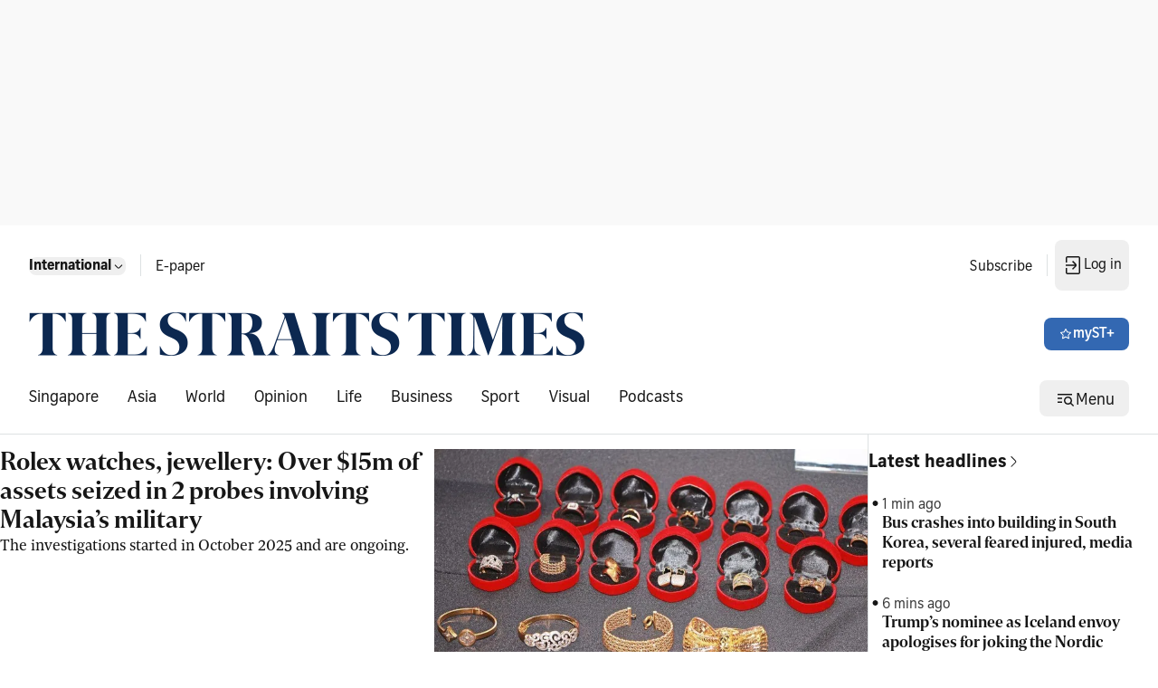

--- FILE ---
content_type: application/javascript; charset=utf-8
request_url: https://fundingchoicesmessages.google.com/f/AGSKWxUhq3M5UUtk18obF4zrJS7K8SOXFcwqOTNNYX1U0Y7XsKylCYwtS453GGJWP7-8C9yQ6Q5VtRrqxYjj0kGfOuw3Wtqbggj3Jkt7G-lZ_Ql_eZsxH3I8sPY2HY82SKQGuG6ox-gJWPNZRB4aHMANx_aimepBxn_hSGQ53SeA5Eq1MPqT66xy8iJjM9lt/_/120x600-/ads_redirect..160x600_/adv_manager_/js.ng/pagepos=
body_size: -1290
content:
window['e9734993-7e8d-4420-853b-067e4d26319e'] = true;

--- FILE ---
content_type: application/javascript
request_url: https://cdp.sph.com.sg/activation/activation.js
body_size: 15026
content:
/**
Summary.     Customer Data Platform Plugin for showing campaign in SPH products
Description. Customer Data Platform(CDP) is a platform that provides the campaign for various publication for ST,BT ,ZB
Copyright : Singapore Press Holdings Limited
@author Anurup Borah <anuborah@sph.com.sg>
@version 1.0.0
*/

// Create a synchronous XMLHttpRequest to load jQuery if it's not existed
if (!window.jQuery) {
  var xhr = new XMLHttpRequest();
  xhr.open("GET", "https://cdp.sph.com.sg/activation/jquery-3.7.1.min.js", false); // Set the "false" flag for synchronous loading
  xhr.send();

  // Check if the request was successful
  if (xhr.status === 200) {
    // Evaluate the JavaScript code to load jQuery
    eval(xhr.responseText);

    // Now you can use jQuery synchronously
    console.log("jQuery load successful");
  }
}

// add "bh_sg" to enable VWO for BH
var regwallAllowedDomains = [];

(function ($) {
  var CDP_PLUGIN = "CDP.plugin";
  var CDP_DEFAULTS = {
    cd_url: "",
    propensity_score: "-1",
    site_id: null,
    access_flag: null, //it's content type :{ 0:free, 1: Premium}
    visitor_category: 1,
    url: window.location.href,
    keyword: [],
    clickstream_config: {
      api_key: "mFMvosA2jy4WPCSGv2VbE3Uo2r2NZH5r5OOQtwki",
      url: "https://streams.cablecar.sph.com.sg/streams/",
      streamNamePrefix: "cablecar-prd-eas-",
      eventTypes: {
        click: "campaignClick",
        pageView: "pageView",
        campaignView: "campaignView",
      },
      method: "/record",
      xmlHttpConfig: {
        method_type: "PUT",
        headers: {
          "Content-Type": "application/json",
          "Access-Control-Allow-Origin": "*",
        },
      },
    },
    plugin_config: {
      gaClickEventTracking: false,
      gaPageViewTracking: false,
      xmlHttpConfig: {
        method_type: "POST",
        headers: {
          "Content-Type": "application/json",
          "Access-Control-Allow-Origin": "*",
        },
      },
      gaParams: {
        trackingId: "UA-122397506-3",
        campaignMedium: "web",
        eventAction: "clicked",
        eventCategory: "campaign",
        bannerClickCount: 1,
      },
    },
  };

  function CDP(element, options) {
    this.element = element;
    this.$element = $(element);
    this.options = $.extend(true, {}, CDP_DEFAULTS, options);
  }

  CDP.prototype._getHostInfoFromPath = function (url) {
    var match = url.match(
      /^(https?\:)\/\/(([^:\/?#]*)(?:\:([0-9]+))?)([\/]{0,1}[^?#]*)(\?[^#]*|)(#.*|)$/
    );
    var slugIndex = match[5].lastIndexOf("/");
    return (
      match && {
        href: url,
        protocol: match[1],
        host: match[2],
        hostname: match[3],
        port: match[4],
        pathname: match[5],
        search: match[6],
        hash: match[7],
        slug: match[5].substring(0, slugIndex),
        filename: match[5].substring(slugIndex + 1),
      }
    );
  };

  CDP.prototype._getSiteId = function (siteInfo) {
    let site_id = "1";
    let site_prefix = "st"
    if (siteInfo == "bt_sg") {
      site_id = "2";
      site_prefix = "bt";
    } else if (siteInfo == "zb_sg") {
      site_id = "3";
      site_prefix = "zbsg";
    } else if (siteInfo == "zb_cn") {
      site_id = "4";
      site_prefix = "zbcn";
    } else if (siteInfo == "tm_sg") {
      site_id = "5";
      site_prefix = "tm";
    } else if (siteInfo == "bh_sg") {
      site_id = "6";
      site_prefix = "bh";
    } else if (siteInfo == "eshop") {
      site_id = "7";
      site_prefix = "eshop";
    } else if (siteInfo == "stomp") {
      site_id = "8";
      site_prefix = "stomp";
    }
    return { site_id, site_prefix };
  };

  CDP.prototype._getGaClientId = function () {
    if (this._getCookieValue("_ga")) {
      const splitIdArray = this._getCookieValue("_ga")?.split(".");
      if (splitIdArray.length < 2) {
        return "";
      }
      return `${this._getSiteId(this.options.site_id).site_prefix}-${splitIdArray[splitIdArray.length - 2]}.${splitIdArray[splitIdArray.length - 1]}`;
    }
    return this._getCookieValue("_ga") || "";
  };

  CDP.prototype._initialiseGA4 = function (elem, campaignObj) {
    var that = this;
    const viewed = elem.getAttribute("data-ga-viewed");
    const campaignType = campaignObj.campaign_type;
    let isOnsiteCheckoutEnabled = false;
    let data_eshop_product_code = "";
    const item_brand = that._getSiteId(that.options.site_id).site_prefix.toUpperCase();
    let price = "";
    const onsiteCheckoutItems = [];

    // if stomp site, add eventlistener to element containing poll and check if clicked element is poll option
    if (that.options.site_id === 'stomp') {
      elem.addEventListener('click', (e) => {
        if (e.target.dataset.ga === 'click' && campaignObj) {
          that._ga4Invoke({
            action: `Click-${that._replaceSpaceWithSnakeCase(e.target.firstElementChild.textContent)}`,
            campaignObj,
          });
        }
      })
    }

    // Click events
    const nodeList = elem.querySelectorAll("[data-ga]");

    nodeList.forEach(function (el) {
      // have to add data-ga='onsite-checkout' to creative
      if (el.getAttribute("data-ga") === "onsite-checkout") {
        isOnsiteCheckoutEnabled = true;
        data_eshop_product_code = el.getAttribute("data-eshop-product-code");
        price = el.getAttribute("data-eshop-initial-display-product-price")?.replace(/[^0-9.-]+/g, "");

        onsiteCheckoutItems.push({
          item_id: data_eshop_product_code,
          item_name: data_eshop_product_code,
          item_brand,
          price,
          quantity: 1,
        });
      }

      let clickAction = "Click-";
      const appendToClickAction = (valueToAppend) => {
        clickAction =
          clickAction + that._replaceSpaceWithSnakeCase(valueToAppend);
      };

      // Check if element has -cta-value
      if (el.getAttribute("data-ga-cta-value")) {
        appendToClickAction(el.getAttribute("data-ga-cta-value"));
      } else if (el.firstElementChild) {
        // Check if element is part of a custom campaign type
        if (el.getAttribute("data-campaign-type")) {
          clickAction = clickAction + el.getAttribute("data-campaign-type");
          campaignObj.campaign_type = el.getAttribute("data-campaign-type");
        } else {
          // Check if element is not part of image banner, retrieve textContent from child node
          appendToClickAction(el.firstElementChild.textContent);
        }
        // else retrieve textContent from anchor element
      } else {
        clickAction = clickAction + el.textContent;
      }

      /* const position = el.getAttribute("data-ga-cta-position")
        ? el.getAttribute("data-ga-cta-position")
        : "1"; */

      el.addEventListener("click", (e) => {
        if (
          // check if regwallCta cookie exists on cta click
          el.getAttribute("data-ga") === "regwall-cta" &&
          !that._getCookieValue("regwallCtaClick") &&
          [1, 4].includes(parseInt(window._data.visitorcat))
        ) {
          // create regwallCta cookie to store campaignObj lasting 15min
          that._createCookie(
            "regwallCtaClick",
            JSON.stringify(campaignObj),
            15 * 60
          );
        }

        // onsite checkout click event
        if (el.getAttribute("data-ga") === "onsite-checkout") {
          const position = el.getAttribute("data-ga-cta-position") || 1;
          that._ga4Invoke({
            event: "add_to_cart",
            checkout_type: "OnsiteCheckout",
            eshopProductCode: onsiteCheckoutItems[position - 1].item_id,
            eshopProductFamily: item_brand,
            position,
            ecommerce: { items: [onsiteCheckoutItems[position - 1]] }
          })
        }

        that._ga4Invoke({
          campaignObj,
          action: clickAction,
          position: e.currentTarget.getAttribute("data-ga-cta-position")
            ? e.currentTarget.getAttribute("data-ga-cta-position")
            : 1,
          link_url: e.currentTarget.getAttribute("href"),
        });
      });

      // add clid data attribute to the element
      el.setAttribute("data-ga-clid", that._getGaClientId());
    });

    // Trigger Impression event only when campaign is visible in viewport
    // Exit Intervention
    var eiElem;

    if (document.querySelector(".exit-intervention")) {
      eiElem = elem.querySelector(".exit-intervention");
    } else if (elem.querySelector(".modalExitIntervention")) {
      eiElem = elem.querySelector(".modalExitIntervention");
    } else if (elem.querySelector(".ei_modalExitIntervention")) {
      eiElem = elem.querySelector(".ei_modalExitIntervention");
    }

    if (
      (campaignType == "exit_intervention" || campaignType == "regular") &&
      eiElem
    ) {
      let previousValue = eiElem.className;

      let observer = new MutationObserver(function (mutations) {
        mutations.forEach(function (mutation) {
          if (mutation.attributeName !== "class") return;
          var currentValue = mutation.target.className;

          // Fire impression only if the exit intervention class name changes
          if (currentValue !== previousValue) {
            // Fire impression only for the first time
            if (elem.getAttribute("data-ga-viewed") != "true") {
              console.log("EI impression");
              that._ga4Invoke({ campaignObj, action: "Impression" });
              elem.setAttribute("data-ga-viewed", "true");
            }

            previousValue = mutation.target.className;
          }
        });
      });

      observer.observe(eiElem, { attributes: true });

      // Inline Campaign
    } else {
      window.addEventListener(
        "scroll",
        that._debounce(function (event) {
          if (that._isScrolledIntoView(elem)) {
            if (elem.getAttribute("data-ga-viewed") != "true") {
              console.log("Inline impression");
              that._ga4Invoke({ campaignObj, action: "Impression" });

              // onsite checkout view_item event
              if (isOnsiteCheckoutEnabled) {
                that._ga4Invoke({
                  event: "view_item",
                  checkout_type: "OnsiteCheckout",
                  eshopProductCode: onsiteCheckoutItems.map(item => item.item_id).join(","),
                  eshopProductFamily: item_brand,
                  position: null, // null to prevent use of default position "1"
                  ecommerce: { items: onsiteCheckoutItems }
                });
              }

              elem.setAttribute("data-ga-viewed", "true");
            }
          }
        }, 250)
      );
    }

    if (
      ["free", "reg_wall", "pay_wall"].includes(campaignType) &&
      campaignObj.variant
    ) {
      that._ga4Invoke({
        campaignObj,
        action: "vwo-test-assigned",
        clickCategory: "vwo-variant",
      });
    }
  };

  CDP.prototype._ga4Invoke = function ({
    event = "cas_custom_ga_event",
    checkout_type,
    eshopProductCode,
    eshopProductFamily,
    ecommerce,
    campaignObj,
    action,
    position = "1",
    link_url,
    clickCategory,
  }) {
    let options = {
      event,
      clickCategory: clickCategory ??
        campaignObj?.campaign_type ? "CAS-" + campaignObj?.campaign_type : undefined,
      clickAction: action,
      clickLabel: campaignObj?.campaign_id?.toString(),
      position,
      creative_id: this._getCreativeId(campaignObj?.campaign_link),
      module_name: campaignObj?.module_name,
      campaign: campaignObj?.campaign_name,
      campaign_priority: campaignObj?.campaign_priority?.toString(),
      link_url,
      vwo_variant: campaignObj?.variant,

      // onsite checkout properties
      checkout_type,
      eshopProductCode,
      eshopProductFamily,
      ecommerce,
    };

    // filter null and undefined values from options
    const filteredOptions = Object.fromEntries(
      Object.entries(options).filter(([, value]) => value != null)
    );

    window.dataLayer = window.dataLayer || [];
    // reset ecommerce object before view_item and add_to_cart event
    if (["view_item", "add_to_cart"].includes(event)) {
      window.dataLayer.push({ ecommerce: null, eshopProductCode: null })
    }
    window.dataLayer.push(filteredOptions);
  };

  CDP.prototype._isScrolledIntoView = function (_elem) {
    const docViewTop = $(window).scrollTop();
    const docViewBottom = docViewTop + $(window).height();

    const elemTop = $(_elem).offset().top;
    const elemBottom = elemTop + $(_elem).height();

    // console.log(_elem, docViewBottom, elemTop);

    return docViewBottom >= elemTop;
  };

  CDP.prototype._createLinkElem = function (_linkObj) {
    var linkElement = document.createElement("a");
    linkElement.setAttribute("target", "_blank");
    linkElement.href = _linkObj.campaign_link ? _linkObj.campaign_link : "";
    this._ga4Invoke({ campaignObj: linkElement, action: _linkObj });
    return linkElement;
  };

  CDP.prototype._setGACustomParameter = function (_gaObj) {
    var bannerPathInfo = this._getHostInfoFromPath(_gaObj.campaign_link);
    //let siteInfo = this.options.site_id.split("_");

    let gaClientId = this._getCookieValue("_ga");
    gaClientId = gaClientId.substring(6) + "."; //add "." at the back to keep value as string format in BQ

    console.log(gaClientId);

    return {
      trackingId: this.options.plugin_config.gaParams.trackingId,
      clientId: gaClientId,
      hostname: bannerPathInfo.hostname,
      page: bannerPathInfo.slug,
      title: bannerPathInfo.filename,
      //'campaignSource': siteInfo[0],
      campaignSource: this.options.site_id,
      campaignMedium: this.options.plugin_config.gaParams.campaignMedium,
      campaignName: _gaObj.campaign_id,
      dimension3: this._getArticleId(),
      dimension4: this._getMySPHId(),
      dimension6: gaClientId,
      dimension7: this._getContentCat(),
      dimension8: this._getContentType(),
      dimension15: window.location.href,
      dimension19: this._getMySPHId(),
      referrer: window.location.hostname,
      dimension93: _gaObj.campaign_id,
      dimension95:
        this._getCookieValue("suid") || this._getFallbackCookieValue(),
    };
  };

  CDP.prototype._gaClickEventTracking = function (_gaObj, _gaTags) {
    if (_gaObj != undefined && _gaObj != null) {
      if (
        _gaObj.eventAction !== undefined &&
        _gaObj.eventCategory !== undefined
      ) {
        var eventObJs = {
          hitType: "event",
          metric1: _gaObj.bannerClickCount,
          eventCategory: _gaObj.eventCategory,
          eventAction: _gaObj.eventAction,
          eventLabel: _gaTags.campaignName,
        };
        const _gaEventObj = { ...eventObJs, ..._gaTags };
        ga("send", "event", _gaEventObj);
      }
    }
  };

  CDP.prototype._gaPageViewTracking = function (_gaTags) {
    if (_gaTags.campaignName != undefined && _gaTags.page != undefined) {
      ga("send", "pageview", _gaTags);
    }
  };

  CDP.prototype._addImageCampaign = function (_imageObj) {
    var $element = this.$element;
    var linkElement = this._createLinkElem(_imageObj);
    var elem = document.createElement("img");
    elem.setAttribute("src", _imageObj.campaign_link);
    linkElement.appendChild(elem);
    document.getElementById($element[0].id).appendChild(linkElement);
  };

  CDP.prototype._debounce = function (fn, delay) {
    var timer = null;
    return function () {
      var context = this,
        args = arguments;
      clearTimeout(timer);
      timer = setTimeout(function () {
        fn.apply(context, args);
      }, delay);
    };
  };

  CDP.prototype._generateRandom = function (length) {
    var result = "";
    var characters =
      "ABCDEFGHIJKLMNOPQRSTUVWXYZabcdefghijklmnopqrstuvwxyz0123456789";
    var charactersLength = characters.length;
    for (var i = 0; i < length; i++) {
      result += characters.charAt(Math.floor(Math.random() * charactersLength));
    }
    return result;
  };

  CDP.prototype._getCookieValue = function (name) {
    match = document.cookie.match(new RegExp("(^|; )" + name + "=([^;]*)"));
    if (match) return match[2];
  };

  /**
   * @param {String} name The name of the cookie
   * @param {String} value The value of the cookie
   * @param {Number} seconds The expiry in seconds of the cookie
   */
  CDP.prototype._createCookie = function (name, value, seconds) {
    var date, expires;
    if (seconds) {
      date = new Date();
      date.setSeconds(date.getSeconds() + seconds);
      expires = "; expires=" + date.toUTCString();
    } else {
      expires = "";
    }
    document.cookie = name + "=" + value + expires + "; path=/";
  };

  CDP.prototype._replaceSpaceWithSnakeCase = function (text) {
    return text.split(" ").join("_");
  };

  // Generate random id
  CDP.prototype._generateRandomId = function (length) {
    var result = "";
    var characters = "abcdefghijklmnopqrstuvwxyz0123456789";
    var charactersLength = characters.length;
    for (var i = 0; i < length; i++) {
      result += characters.charAt(Math.floor(Math.random() * charactersLength));
    }
    return result;
  };

  // Generate free article view count cookie
  CDP.prototype._handleFreeArticleViewCount = function () {
    if (
      ["1", "free"].includes(window._data.contentcat) &&
      window._data.articleid !== "" &&
      [1, 4].includes(parseInt(window._data.visitorcat))
    )
      if (this._getCookieValue("freeArticleViewCount")) {
        const viewCount = Number(this._getCookieValue("freeArticleViewCount"));
        this._createCookie(
          "freeArticleViewCount",
          String(viewCount + 1),
          60 * 24 * 60 * 60
        );
      } else {
        this._createCookie("freeArticleViewCount", "1", 60 * 24 * 60 * 60);
      }
  };

  // Generate fallback suid cookie
  CDP.prototype._generateFallbackSuid = function () {
    const prefix = "EASDEF";
    const fallbackSuid = prefix + this._generateRandomId(32);
    this._createCookie("fallbacksuid", fallbackSuid, 400 * 24 * 60 * 60);
  };

  // Try to get the fallbacksuid cookie value if it exists, else generate the fallbacksuid cookie
  CDP.prototype._getFallbackCookieValue = function () {
    if (this._getCookieValue("fallbacksuid")) {
      return this._getCookieValue("fallbacksuid");
    } else {
      this._generateFallbackSuid();
      return this._getCookieValue("fallbacksuid");
    }
  };

  CDP.prototype._getMySPHId = function () {
    let mySPHId = "";
    // mySPH ID from _data object on article page
    if (
      typeof window._data !== "undefined" &&
      window._data.hasOwnProperty("at")
    ) {
      mySPHId = decodeURIComponent(window._data.at);
    }

    return mySPHId;
  };

  CDP.prototype._getArticleId = function () {
    let articleId = "";
    // Article ID from _data object on article page
    if (typeof window._data !== "undefined" && window._data.articleid > 1) {
      articleId = window._data.articleid;
    }

    return articleId;
  };

  CDP.prototype._getKeywords = function () {
    let keywords = [];
    if (
      typeof window._data !== "undefined" &&
      window._data.hasOwnProperty("keyword") &&
      window._data.keyword.length > 0
    ) {
      keywords = window._data.keyword.toUpperCase().split(",");
    }

    if (keywords.length === 0) {
      keywords = ["."];
    }

    return keywords;
  };

  CDP.prototype._getContentCat = function () {
    /**
     * Possible values
     * 1 - free
     * 2 - premium
     * default - free
     **/
    const contentCats = ["free", "premium"];

    // Default to 'free'
    let contentCat = contentCats[0];

    // Content Cat from _data object on article page
    if (
      typeof window._data !== "undefined" &&
      window._data.hasOwnProperty("contentcat")
    ) {
      const parsed = parseInt(window._data.contentcat);

      if (isNaN(parsed)) {
        return contentCat;
      } else {
        switch (parsed) {
          case 1:
          default:
            contentCat = contentCats[0];
            break;
          case 2:
            contentCat = contentCats[1];
            break;
        }
      }
    }

    return contentCat;
  };

  CDP.prototype._getContentType = function () {
    /**
     * Possible values
     * 1 or "article" - article
     * 2 or "photo" - photo
     * 3 or "video" - video
     * default - listing
     **/
    const contentTypes = ["article", "photo", "video", "listing"];

    // Default to 'listing'
    let contentType = contentTypes[3];

    // Content Type from _data object on article page
    if (
      typeof window._data !== "undefined" &&
      window._data.hasOwnProperty("contenttype")
    ) {
      const dataLayerContentType = window._data.contenttype;

      // If value is the named article type
      if (contentTypes.includes(dataLayerContentType)) {
        return dataLayerContentType;
      }

      const parsed = parseInt(dataLayerContentType);

      if (isNaN(parsed)) {
        return contentType;
      }

      // If value is the integer associated with the article type
      switch (parsed) {
        case 1:
          contentType = contentTypes[0];
          break;
        case 2:
          contentType = contentTypes[1];
          break;
        case 3:
          contentType = contentTypes[2];
          break;
        default:
          contentType = contentTypes[3];
          break;
      }
    }

    return contentType;
  };

  CDP.prototype._isEmpty = function (obj) {
    for (var key in obj) {
      return false;
    }
    return true;
  };

  CDP.prototype._isUserLoggedin = function () {
    var that = this;
    return !that._isEmpty(
      JSON.parse(localStorage.getItem("okta-token-storage"))
    );
  };

  CDP.prototype._getVisitorCatFromJwt = function () {
    var that = this;
    const serviceFlags = {
      bt_sg: [
        "bt_all",
        "bt_sphone",
        "bt_tablet",
        "bt_trial_all",
        "bt_trial_sphone",
        "bt_trial_tablet",
        "bts",
        "bts_trial",
        "kbt_tablet",
      ],
      bh_sg: [
        "bh tablet",
        "bh_all",
        "bh_online",
        "bh_online_trial",
        "bh_sphone",
        "bh_tablet",
        "bh_trial_all",
        "bh_trial_sphone",
        "bh_trial_tablet",
        "kbh_tablet",
      ],
      tm_sg: [
        "cir_tm_online",
        "cir_tm_online_trial",
        "ktm_tablet",
        "tm_online",
        "tm_all",
        "tm_sphone",
        "tm_tablet",
        "tm_trial_all",
        "tm_trial_sphone",
        "tm_trial_tablet",
      ],
    };

    const jwt = JSON.parse(localStorage.getItem("okta-token-storage"))
      ?.accessToken?.accessToken;
    if (!jwt && typeof jwt !== "string") return 1;

    // get service_flags from jwt token from okta
    const serviceFlagsFromJwt = jwtUtils.jwtDecode(jwt)?.service_flags;

    if (
      serviceFlagsFromJwt.includes("bh_geng") &&
      that.options.site_id === "bh_sg"
    )
      return 15;

    // check if there are subscriber flags in jwt service_flags array
    const intersectingFlags = serviceFlagsFromJwt.filter(
      (flag) => serviceFlags[that.options.site_id].indexOf(flag) !== -1
    );

    // if jwt has subscriber flags, user is subscriber
    if (intersectingFlags.length > 0) return 2;

    // if jwt no subscriber flags, user is registered
    return 3;
  };

  CDP.prototype._getVisitorCategory = function () {
    var that = this;

    // check if user is logged in
    if (!that._isUserLoggedin()) return 1;

    return that._getVisitorCatFromJwt();
  };

  CDP.prototype._addHTMLCampaign = function (_htmlObj) {
    var that = this;
    this.options.plugin_config.xmlHttpConfig.method_type = "GET";
    var objUrl = _htmlObj.campaign_link;
    //objUrl+="?" + this._generateRandom(10);

    // Assign campaign ID to window object for use by other components
    window.campaign_id = _htmlObj.campaign_id;

    // Assign metered premium article values to window object for use by other components
    window.mpaValues = { x: _htmlObj.x, y: _htmlObj.y };

    // Assign articles fully consumed flag to window object for use by other components
    if (that._articlesFullyConsumed(_htmlObj.preview_html)) {
      window.articlesFullyConsumed = true;
    }

    // if logged in as registered user and regwallCta cookie exists, fire GA and delete regwallCta cookie
    if (
      that._getCookieValue("regwallCtaClick") &&
      that._getVisitorCategory() === 3
    ) {
      // retrieve htmlObj from cookie, invoke GA event then delete cookie
      that._ga4Invoke({
        campaignObj: JSON.parse(that._getCookieValue("regwallCtaClick")),
        action: "login-signup-success",
        clickCategory: "vwo-variant",
      });
      that._createCookie("regwallCtaClick", "deleted", -99999);
    }

    if (objUrl != null) {
      this.call(objUrl, this.options, function (request_data) {
        // Inject campaign creative
        $(that.element)
          .append(request_data)
          .ready(function () {
            // GA 4
            that._initialiseGA4(that.element, _htmlObj);

            if (_htmlObj.campaign_type === "metered_premium") {
              // Metered Premium Article campaign - Inject full article content
              that._meteredPremiumArticleCampaign(_htmlObj);
            }

            if (
              _htmlObj.variant !== null &&
              (
                _htmlObj.campaign_type === "free" ||
                _htmlObj.campaign_type === "reg_wall" ||
                _htmlObj.campaign_type === "image_banner"
              ) &&
              regwallAllowedDomains.includes(that.options.site_id)
            ) {
              // free or reg wall campaign - Handle free article view count cookie
              that._handleFreeArticleViewCount();
            }

            // dispatch event on CAS campaign load completion
            const event = new CustomEvent("CASCampaignLoaded", {
              loaded: true,
            });
            document.dispatchEvent(event);
          });
      });
    }

    function handleEngagementFormEvents(e) {
      let allowedHosts = [
        "straitstimes.com",
        "businesstimes.com.sg",
        "zaobao.com.sg",
        "tamilmurasu.com.sg",
        "beritaharian.com.sg",
        "s0.2mdn.net",
      ];
      let hostname = new URL(e.origin).hostname;

      if (allowedHosts.includes(hostname) && e.data?.form_id) {
        console.log("submit user response");

        let payload = {
          ...e.data,
          mysph_visitor_id: encodeURIComponent(that._getMySPHId()),
          suid:
            encodeURIComponent(that._getCookieValue("suid")) ||
            that._getFallbackCookieValue(),
        };

        console.log(payload);

        fetch("https://martech-engagement-form.prd.ems.sphdigital.com.sg/api/submit", {
          method: "POST",
          headers: {
            "Content-Type": "application/json",
          },
          body: JSON.stringify(payload),
        });
      }
    }

    // Listen for engagement form submission events
    addEventListener("message", handleEngagementFormEvents, true);
  };

  // Gets the creative id
  CDP.prototype._getCreativeId = function (page_location) {
    if (page_location) {
      var creative_id = page_location.substring(
        page_location.indexOf("creatives/") + 10,
        page_location.lastIndexOf("/preview.html")
      );
      return creative_id;
    }
    return null;
  };

  CDP.prototype._meteredPremiumArticleCampaign = function (_htmlObj) {
    var that = this;
    var site_id = that._getSiteId(that.options.site_id).site_id;
    var preview_html = _htmlObj.preview_html;

    // Hide Drupal paywall if it exists
    $("#nocx_paywall_area").hide(); // ST
    $("#cx_custom").hide(); // BT

    // Exit if there is no full article content to display
    if (that._articlesFullyConsumed(preview_html)) return;

    // Parse full article string and convert it to a jQuery object
    var jsonString = JSON.stringify(preview_html),
      json = JSON.parse(jsonString),
      obj = JSON.parse(json),
      $fullArticle = $($.parseHTML("<div>" + obj.full_body + "</div>"));

    // Load full premium article
    switch (site_id) {
      case "1":
        that._loadFullSTPremiumArticle($fullArticle);
        break;
      case "2":
        that._loadFullBTPremiumArticle($fullArticle);
        break;
    }
  };

  CDP.prototype._loadFullSTPremiumArticle = function ($fullArticle) {
    var that = this;

    // Remove the first instance of .ads.clearleft from the full article
    $fullArticle.find(".ads.clearleft").first().remove();

    // Remove first 3 paragraphs from the full article and create a reference
    var $firstThreeParagraphs = $fullArticle.find("div:first p:lt(3)").remove();

    var $firstThreeParagraphsContainer = $(
      $.parseHTML(
        "<div class='layout layout--onecol'><div class='layout__region layout__region--content'><div class='clearfix text-formatted field field--name-field-paragraph-text field--type-text-long field--label-hidden field__item'></div></div></div>"
      )
    );

    // Add first three paragraphs into the transitionary container
    $firstThreeParagraphsContainer
      .find(".field__item")
      .append($firstThreeParagraphs);

    // Move paywall to the bottom of the full article
    var $paywall = $(".article-content-rawhtml [id^=sph_cdp]").remove();

    // Remove preview content
    $(".ds-field-item").find("div:first").remove();

    // Add first three paragraphs to the page
    $(".ds-field-item").prepend($firstThreeParagraphsContainer);

    // Append full article content and paywall to the page after imu1 ad
    $(".ds-field-item").append($fullArticle);
    $(".ds-field-item").append($paywall);

    // Refresh middle of article ads
    that._refreshSTAds();
  };

  CDP.prototype._loadFullBTPremiumArticle = function ($fullArticle) {
    var that = this;
    var articleContainerClass = " ";

    if (window.meteredPremiumArticleIndex != undefined) {
      // The div wrapper running index class name for all dynamically loaded articles
      articleContainerClass =
        ".index-" + window.meteredPremiumArticleIndex + " ";
    }

    // Add styling
    $fullArticle.addClass(
      "body mt-4 article-content-rawhtml font-public-sans fs-5125 fw-300"
    );

    // Remove imu1 ad from the full article content as imu1 already exists on the page
    $fullArticle.find("#dfp-ad-imu1").remove();

    // Move paywall to the bottom of the full article
    var $paywall = $(
      articleContainerClass + ".field-name-field-ds-eas-paywall"
    ).remove();

    // Move Keywords section to the bottom of the full article
    var $keywords = $(articleContainerClass + ".ds-articles-keywords").remove();

    // Remove preview content
    var $previewContent = $(
      articleContainerClass + ".article-content-rawhtml p"
    ).remove();

    // Remove first X paragraphs from the full article and create a reference
    var $firstXParagraphs = $fullArticle
      .find("div:first p:lt(" + $previewContent.length + ")")
      .remove();

    // Add margin before imu1 ad
    $($firstXParagraphs[$firstXParagraphs.length - 1]).css(
      "margin-bottom",
      "20px"
    );

    // Add first X paragraphs to the page
    $(articleContainerClass + ".article-content-rawhtml").prepend(
      $firstXParagraphs
    );

    // Add styling
    $(articleContainerClass + ".article-content-rawhtml").addClass(
      "body mt-4 font-public-sans fs-5125 fw-300"
    );

    // Append Keywords section to full article
    $fullArticle.append($keywords);

    // Append paywall to full article
    $fullArticle.append($paywall);

    // Append full article content to the page after imu1 ad
    $fullArticle.insertAfter(articleContainerClass + ".ds-imu1-article-page");

    // Update midarticlespecial id for dynamically loaded articles
    if (window.meteredPremiumArticleIndex != undefined) {
      $(".index-" + window.meteredPremiumArticleIndex)
        .find("#dfp-ad-midarticlespecial")
        .attr(
          "id",
          "dfp-ad-midarticlespecial-" + window.meteredPremiumArticleIndex
        );
    }

    // Refresh middle of article ads
    that._refreshBTAds();

    // Increment metered premium article index
    window.meteredPremiumArticleIndex != undefined
      ? window.meteredPremiumArticleIndex++
      : (window.meteredPremiumArticleIndex = 0);
  };

  // Check if the registered user has fully consumed their alloted free premium articles
  // for Metered Premium Article campaigns
  CDP.prototype._articlesFullyConsumed = function (preview_html) {
    if (typeof preview_html === "string" && preview_html.length === 0) {
      return true;
    }
  };

  /**
   * Refreshes ads on the article after the full article content has been dynamically loaded
   */
  CDP.prototype._refreshSTAds = function () {
    // midarticlespecial
    if (document.getElementById("dfp-ad-midarticlespecial")) {
      googletag.cmd.push(function () {
        var slotId = "midarticlespecial";
        googletag.slots[slotId] = googletag
          .defineSlot(
            "/5908/st/midarticlespecial/" + window._data["chapter1"],
            [[1, 1], [300, 250], "fluid"],
            "dfp-ad-midarticlespecial"
          )
          //.setCollapseEmptyDiv(true, true)
          .addService(googletag.pubads())
          .setTargeting("pos", "midarticlespecial")
          .setTargeting("stprint", "Off")
          .setTargeting("weight", "4");

        googletag.display("dfp-ad-midarticlespecial");
        googletag
          .pubads()
          .refresh([googletag.slots[slotId]], { changeCorrelator: true });
      });
    }

    // midarticlespecial2
    if (document.getElementById("dfp-ad-midarticlespecial2")) {
      googletag.cmd.push(function () {
        var slotId = "midarticlespecial2";
        googletag.slots[slotId] = googletag
          .defineSlot(
            "/5908/st/midarticlespecial2/" + window._data["chapter1"],
            [[1, 1], [300, 250], "fluid"],
            "dfp-ad-midarticlespecial2"
          )
          //.setCollapseEmptyDiv(true, true)
          .addService(googletag.pubads())
          .setTargeting("pos", "midarticlespecial2")
          .setTargeting("stprint", "Off")
          .setTargeting("weight", "4");

        googletag.display("dfp-ad-midarticlespecial2");
        googletag
          .pubads()
          .refresh([googletag.slots[slotId]], { changeCorrelator: true });
      });
    }
  };

  CDP.prototype._refreshBTAds = function () {
    var that = this;
    var scope = "";

    // Derive the latest dynamically loaded midarticlespecial ad index for which we need to refresh
    if (window.meteredPremiumArticleIndex != undefined) {
      scope = "-" + window.meteredPremiumArticleIndex.toString();
    }

    googletag.cmd.push(function () {
      var slotId = "midarticlespecial" + scope;
      var elemId = "dfp-ad-midarticlespecial" + scope;
      var adUnit = "/5908/bt/midarticlespecial/";

      googletag.slots[slotId] = googletag
        .defineSlot(
          adUnit + that._getArticlePath(),
          [
            [1, 1],
            "fluid",
            [640, 480],
            [300, 169],
            [300, 225],
            [480, 270],
            [480, 360],
            [640, 360],
          ],
          elemId
        )
        .setCollapseEmptyDiv(true, true)
        .addService(googletag.pubads())
        .setTargeting("pos", "midarticlespecial")
        .setTargeting("bttags", that._getKeywords())
        .setTargeting("btarticleid", that._getArticleId())
        .setTargeting("gs_channels", that._getBTAdChannels(scope))
        .setTargeting("weight", "4");
      googletag.display(elemId);
      googletag
        .pubads()
        .refresh([googletag.slots[slotId]], { changeCorrelator: true });
    });
  };

  CDP.prototype._getArticlePath = function () {
    var article_path = window.location.pathname;
    var path_array = article_path.split("/");
    if (path_array.length >= 3) {
      article_path = path_array[1] + "/" + path_array[2];
    }
    return article_path;
  };

  CDP.prototype._getBTAdChannels = function (scope) {
    var gsChannels = $("#infinite-start-" + scope.urlIndex).text();
    var channelsList = ["no_category"];
    if (gsChannels != "") {
      channelsList = gsChannels.split("','");
    }
    return channelsList;
  };

  /**
   * Removes the specified keys and returns the filtered object
   * @param {Object} params The object to filter
   * @param {Array<String>} filter_keys The array of keys to remove
   * @returns Returns the filtered object
   */
  CDP.prototype._filterParams = function (params, filter_keys) {
    for (var key in params) {
      if (filter_keys.includes(key)) {
        delete params[key];
      }
    }
    return params;
  };

  CDP.prototype._sendClickStreamRecord = function (
    params,
    campaign_obj,
    eventType
  ) {
    // Construct clickstream payload
    var clickstreamData = Object.assign({}, params);
    var timestamp = new Date();
    clickstreamData = this._filterParams(clickstreamData, [
      "module_id",
      "propensity_score",
      "api_key",
      "section",
    ]);

    // Pass null if not valid mySPHID
    if (clickstreamData.mysph_id === "00000000000000000000000000000000") {
      clickstreamData.mysph_id = null;
    } else {
      clickstreamData.mysph_id = decodeURIComponent(clickstreamData.mysph_id);
    }

    // Format section object for payload
    var section = {
      category: params.section.length > 0 ? params.section[0] : "",
      // Retrieve only the subcategory value from the following string - category/subcategory
      subcategory:
        params.section.length > 1 ? params.section[1].split("/")[1] : "",
    };

    clickstreamData = Object.assign(clickstreamData, {
      api_key: this.options.clickstream_config.api_key,
      author: window._data.hasOwnProperty("author") ? window._data.author : "",
      section: section,
      event_type: eventType,
      event_source: "EAS",
      timestamp: timestamp.toISOString(),
    });

    // Format clickstream event type for url construction
    if (eventType === this.options.clickstream_config.eventTypes.pageView) {
      eventType = "page-view";
    } else {
      eventType = "campaign";

      // Add campaign attributes to payload
      if (campaign_obj) {
        clickstreamData.campaign_type = campaign_obj.campaign_type;
        clickstreamData.campaign_name = campaign_obj.campaign_name;
        clickstreamData.campaign_id = campaign_obj.campaign_id;
      }
    }

    // Construct clickstream endpoint
    var clickstream_url =
      this.options.clickstream_config.url +
      this.options.clickstream_config.streamNamePrefix +
      eventType +
      this.options.clickstream_config.method;

    // Prepare clickstream payload
    var clickstreamParams = {};
    clickstreamParams.Data = clickstreamData;

    this.call(clickstream_url, clickstreamParams, function () { });
  };

  CDP.prototype._addClickstreamDataAttributes = function (
    module_id,
    campaign_obj
  ) {
    $("#sph_cdp_" + module_id).attr(
      "data-sdkids-campaignname",
      campaign_obj.campaign_name
    );
    $("#sph_cdp_" + module_id).attr(
      "data-sdkids-campaignid",
      campaign_obj.campaign_id
    );
    $("#sph_cdp_" + module_id).attr(
      "data-sdkids-campaigntype",
      campaign_obj.campaign_type
    );
    $("#sph_cdp_" + module_id).attr(
      "data-sdkids-creativeid",
      this._getCreativeId(campaign_obj.campaign_link)
    );
    $("#sph_cdp_" + module_id).attr(
      "data-sdkids-scarletFormID",
      campaign_obj.scarlet_form_id
    );
    console.log("VWO VARIANT: " + campaign_obj.variant);
    if (campaign_obj.variant)
      $("#sph_cdp_" + module_id).attr(
        "data-sdkids-vwo-variant",
        campaign_obj.variant
      );
  };

  /**
   * This function calls the activation service endpoint to query for campaigns
   */
  CDP.prototype.run = function () {
    //Your ajax function will go here
    var that = this;
    var params = Object.assign({}, this.options);
    var module_id = params.module_id;
    params = this._filterParams(params, [
      "plugin_config",
      "cd_url",
      "clickstream_config",
    ]);

    // Call Activation Service
    this.call(this.options.cd_url, params, function (request_param) {
      var obj = JSON.parse(request_param);

      // Add campaign creative to the page (if any)
      that._addHTMLCampaign(obj);

      // Add campaign data attributes to campaign container for Neuron tracking
      that._addClickstreamDataAttributes(module_id, obj);
    });
  };

  CDP.prototype.call = function (url, params, callback) {
    //Your ajax function will go here
    var that = this;
    var xmlhttp = window.XMLHttpRequest
      ? new XMLHttpRequest()
      : new ActiveXObject("Microsoft.XMLHTTP");
    xmlhttp.onreadystatechange = function () {
      this.readyState == 4 && this.status == 200
        ? callback(this.responseText)
        : {};
    };

    xmlhttp.open(
      params.hasOwnProperty("Data")
        ? "PUT"
        : this.options.plugin_config.xmlHttpConfig.method_type,
      url,
      true
    );
    let headers = this.options.plugin_config.xmlHttpConfig.headers;
    headers["x-api-key"] = params.api_key || params.Data.api_key;

    // if (params.hasOwnProperty("api_key")) delete params.api_key;
    if (params.hasOwnProperty("Data")) {
      delete params.Data.api_key;
      delete headers["Access-Control-Allow-Origin"];
    }

    if (params.module_id != null && params.module_id != undefined) {
      // Ensure type is string
      params["module_id"] = params["module_id"].toString();

      // Transform module id value if it has a trailing index - e.g. "636_1" (Used in BT infinite scroll articles)
      // Remove the trailing index
      if (params["module_id"].indexOf("_") > -1) {
        params["module_id"] = params["module_id"].slice(
          0,
          params["module_id"].indexOf("_")
        );
      }
      // Exit function immediately if both module_id and Data object is not present
    } else if (!params.hasOwnProperty("Data")) {
      return;
    }

    if (!that._isEmpty(headers)) {
      for (let key in headers) {
        xmlhttp.setRequestHeader(key, headers[key]);
      }
    }

    var postParams = JSON.stringify(params);
    xmlhttp.send(postParams);
  };

  $.fn.cdp = function (options) {
    if (options === undefined || typeof options === "object") {
      return this.each(function () {
        if (!$(this).data(CDP_PLUGIN)) {
          $(this).data(CDP_PLUGIN, new CDP(this, options));
        }
      });
    } else if (typeof options === "string" && options[0] !== "_") {
      var args = Array.prototype.slice.call(arguments, 1);
      return this.each(function () {
        var plugin = $(this).data(CDP_PLUGIN);
        if (plugin instanceof CDP && typeof plugin[options] === "function") {
          plugin[options].apply(plugin, args);
        }
        return $(this);
      });
    }
  };
})(jQuery);

var SPHWave_Wrap = function () {
  try {
    //Get Cookie
    var get_cookie_value = function (name) {
      match = document.cookie.match(new RegExp("(^|; )" + name + "=([^;]*)"));
      if (match) return match[2];
    };

    var paramsObj = {};
    var cdp_params = {};
    var suid = get_cookie_value("suid") || false;
    var runQueued = false;

    var isEmpty = function (obj) {
      for (var key in obj) {
        return false;
      }
      return true;
    };

    // Generate random id
    this.generateRandomId = function (length) {
      var result = "";
      var characters = "abcdefghijklmnopqrstuvwxyz0123456789";
      var charactersLength = characters.length;
      for (var i = 0; i < length; i++) {
        result += characters.charAt(
          Math.floor(Math.random() * charactersLength)
        );
      }
      return result;
    };

    this.prepareData = function () {
      console.log("prepare CDP data");

      //get chapter data
      var get_section_data = function () {
        let sectionArr = [];
        let section_to_includes = "";
        var site_id =
          paramsObj.default_site_id ?? get_site_id(window.location.hostname);

        // Each publication's section taxonomy is stored in the _data object's attributes differently
        switch (site_id) {
          default:
          case "st_sg":
            if (window._data.chapter1) {
              section_to_includes = window._data.chapter1;
              sectionArr.push(section_to_includes.toLowerCase());
            }
            if (window._data.chapter2) {
              section_to_includes += "/" + window._data.chapter2;
              sectionArr.push(section_to_includes.toLowerCase());
            }
            if (window._data.chapter3) {
              section_to_includes += "/" + window._data.chapter3;
              sectionArr.push(section_to_includes.toLowerCase());
            }
            break;

          case "zb_sg":
            if (window._data.level2_local) {
              section_to_includes = window._data.level2_local;
              sectionArr.push(section_to_includes.toLowerCase());
            }
            if (window._data.chapter1) {
              section_to_includes += "/" + window._data.chapter1;
              sectionArr.push(section_to_includes.toLowerCase());
            }
            break;

          case "bt_sg":
            if (window._data.level2) {
              section_to_includes = window._data.level2;
              sectionArr.push(section_to_includes.toLowerCase());
            }
            if (window._data.chapter1) {
              section_to_includes += "/" + window._data.chapter1;
              sectionArr.push(section_to_includes.toLowerCase());
            }
            break;

          case "tm_sg":
            if (window._data.dfp) {
              section_to_includes = window._data.dfp.section;
              sectionArr.push(section_to_includes.toLowerCase());
            }
            break;

          case "eshop":
            sectionArr = [];
            break;

          case "bh_sg":
            if (window._data.section) {
              section_to_includes = window._data.section;
              sectionArr.push(section_to_includes.toLowerCase());
            }
            if (window._data.chapter1) {
              section_to_includes += "/" + window._data.chapter1;
              sectionArr.push(section_to_includes.toLowerCase());
            }
            break;
        }

        return sectionArr;
      };

      var get_site_id = function (hostname) {
        let domains = [
          "straitstimes.com",
          "businesstimes.com.sg",
          "zaobao.com.sg",
          "zaobao.com",
          "tamilmurasu.com.sg",
          "beritaharian.sg",
          "subscribe.sph.com.sg",
          "eshop4-cms.sph.com.sg",
          "eshop.crsm.dev.ems.sphdigital.com.sg",
          "stomp.sg",
        ];

        let site_id = "st_sg";

        if (hostname.includes(domains[1])) {
          site_id = "bt_sg";
        } else if (hostname.includes(domains[2])) {
          site_id = "zb_sg";
        } else if (hostname.includes(domains[3])) {
          site_id = "zb_cn";
        } else if (hostname.includes(domains[4])) {
          site_id = "tm_sg";
        } else if (hostname.includes(domains[5])) {
          site_id = "bh_sg";
        } else if (
          hostname.includes(domains[6]) ||
          hostname.includes(domains[7]) ||
          hostname.includes(domains[8])
        ) {
          site_id = "eshop";
        } else if (hostname.includes(domains[9])) {
          site_id = "stomp";
        }
        return site_id;
      };

      /**
       * @param {String} name The name of the cookie
       * @param {String} value The value of the cookie
       * @param {Number} seconds The expiry in seconds of the cookie
       */
      var createCookie = function (name, value, seconds) {
        var date, expires;
        if (seconds) {
          date = new Date();
          date.setSeconds(date.getSeconds() + seconds);
          expires = "; expires=" + date.toUTCString();
        } else {
          expires = "";
        }
        document.cookie = name + "=" + value + expires + "; path=/";
      };

      // Generate fallback suid cookie
      var generateFallbackSuid = function (id) {
        const prefix = "EASDEF";
        const fallbackSuid = prefix + id;
        createCookie("fallbacksuid", fallbackSuid, 400 * 24 * 60 * 60);
      };

      // Try to get the fallbacksuid cookie value if it exists, else generate the fallbacksuid cookie
      var randomId = this.generateRandomId(32);
      var get_fallback_cookie_value = function () {
        if (get_cookie_value("fallbacksuid")) {
          return get_cookie_value("fallbacksuid");
        } else {
          generateFallbackSuid(randomId);
          return get_cookie_value("fallbacksuid");
        }
      };

      // Get Device Tyoe
      var getDevice = function getDeviceType() {
        const ua = navigator.userAgent;

        if (ua.includes("com.buuuk.st")) {
          return "SPH Android WebView";
        }
        if (ua.includes("com.sph.stiphone")) {
          return "SPH iOS WebView";
        }
        if (/(WebView|wv|Version\/[4-9]\.)/i.test(ua)) {
          return "Third Party App Android WebView";
        }
        if (/iPhone|iPad|iPod/i.test(ua) && !/Safari/i.test(ua)) {
          return "Third Party App iOS WebView";
        }
        if (/(tablet|ipad|playbook|silk)|(android(?!.*mobi))/i.test(ua)) {
          return "tablet";
        }
        if (
          /Mobile|Android|iP(hone|od)|IEMobile|BlackBerry|Kindle|Silk-Accelerated|(hpw|web)OS|Opera M(obi|ini)/.test(
            ua
          )
        ) {
          return "mobile";
        }
        return "desktop";
      };

      var getGeography = function getUserGeography() {
        var geography =
          // Publications
          get_cookie_value("sph_user_country") ||
          // Eshop
          get_cookie_value("user_country") ||
          null;

        if (geography == null) {
          return null;
        }

        if (geography == "SG") {
          geography = "Singapore";
        } else if (geography == "MY") {
          geography = "Malaysia";
        } else if (geography == "ID") {
          geography = "Indonesia";
        } else if (geography == "PH") {
          geography = "Philippines";
        } else if (geography == "CN") {
          geography = "China";
        } else if (geography == "AU") {
          geography = "Australia";
        } else if (geography == "US") {
          geography = "USA";
        } else if (geography == "HK") {
          geography = "Hong Kong";
        } else if (geography == "TW") {
          geography = "Taiwan";
        }

        return geography;
      };

      var getArticleId = function () {
        let articleId = "";
        // Article ID is null when site_id is eshop
        let site_id = get_site_id(window.location.hostname);
        if (site_id === "eshop") {
          articleId = null;
          return articleId;
        }

        // Article ID from _data object on article page
        if (typeof window._data !== "undefined" && window._data.articleid > 1) {
          articleId = window._data.articleid;
        }

        return articleId;
      };

      var getMySPHId = function () {
        let mySPHId = "00000000000000000000000000000000";
        // mySPH ID from _data object on article page
        if (
          typeof window._data !== "undefined" &&
          window._data.hasOwnProperty("at") &&
          window._data.at.length > 0
        ) {
          mySPHId = decodeURIComponent(_data.at);
        } else if (window?.dataLayer[0]?.at?.length > 0) {
          mySPHId = decodeURIComponent(window.dataLayer[0].at);
        }

        return mySPHId;
      };

      var getKeywords = function () {
        let keywords = [];
        let site_id = get_site_id(window.location.hostname);

        if (site_id === "eshop") {
          keywords = [];
          return keywords;
        }

        if (
          typeof window._data !== "undefined" &&
          window._data.hasOwnProperty("keyword") &&
          window._data.keyword.length > 0
        ) {
          keywords = window._data.keyword.toUpperCase().split(",");
        }

        if (keywords.length === 0) {
          keywords = ["."];
        }

        return keywords;
      };

      //SiteId
      let site_id =
        paramsObj.default_site_id ?? get_site_id(window.location.hostname);

      var getVisitorCatFromJwt = function () {
        const serviceFlags = {
          bt_sg: [
            "bt_all",
            "bt_sphone",
            "bt_tablet",
            "bt_trial_all",
            "bt_trial_sphone",
            "bt_trial_tablet",
            "bts",
            "bts_trial",
            "kbt_tablet",
          ],
          bh_sg: [
            "bh tablet",
            "bh_all",
            "bh_online",
            "bh_online_trial",
            "bh_sphone",
            "bh_tablet",
            "bh_trial_all",
            "bh_trial_sphone",
            "bh_trial_tablet",
            "kbh_tablet",
          ],
          tm_sg: [
            "cir_tm_online",
            "cir_tm_online_trial",
            "ktm_tablet",
            "tm_online",
            "tm_all",
            "tm_sphone",
            "tm_tablet",
            "tm_trial_all",
            "tm_trial_sphone",
            "tm_trial_tablet",
          ],
        };

        const jwt = JSON.parse(localStorage.getItem("okta-token-storage"))
          ?.accessToken?.accessToken;
        if (!jwt && typeof jwt !== "string") return 1;

        // get service_flags from jwt token from okta
        const serviceFlagsFromJwt = jwtUtils.jwtDecode(jwt)?.service_flags;

        if (serviceFlagsFromJwt.includes("bh_geng") && site_id === "bh_sg")
          return 15;

        // check if there are subscriber flags in jwt service_flags array
        const intersectingFlags = serviceFlagsFromJwt.filter(
          (flag) => serviceFlags[site_id].indexOf(flag) !== -1
        );

        // if jwt has subscriber flags, user is subscriber
        if (intersectingFlags.length > 0) return 2;

        // if jwt no subscriber flags, user is registered
        return 3;
      };

      //Visitorcat
      var getVisitorCat = function () {
        // check if its eshop site
        if (site_id === "eshop") {
          let userStatus = get_cookie_value("user_status") || null;
          if (userStatus === null) return 1;
          if (userStatus?.toLowerCase().includes("subscriber")) return 2;
          if (userStatus?.toLowerCase().includes("registered")) return 3;
          if (userStatus?.toLowerCase().includes("freetrial")) return 6;
          return 1;
        }

        // If it's a regwall enabled publication, infer the visitor category from the service flags stored within the auth session JWT token
        // Else retrieve the visitor category from _data.visitorcat
        if (!regwallAllowedDomains.includes(site_id))
          return parseInt(window._data.visitorcat) || 1;

        // check okta-token-storage token present to see if user is logged in
        if (isEmpty(JSON.parse(localStorage.getItem("okta-token-storage"))))
          return 1;

        return getVisitorCatFromJwt()
      };

      var getAccessFlag = function () {
        let site_id = get_site_id(window.location.hostname);

        if (site_id === "eshop") {
          return 1;
        }

        switch (window._data.contentcat) {
          case "free":
            return 1;
          case "premium":
            return 2;
          default:
        }

        return parseInt(window._data.contentcat) || 1;
      };

      var getFreeArticleViewCount = function () {
        return get_cookie_value("freeArticleViewCount") || 0;
      };

      let suidPollRetryCount = 0;
      const pollForSUIDCookie = () => {
        suid = get_cookie_value("suid") || false;

        if (!suid) {
          suidPollRetryCount++;
          if (suidPollRetryCount >= 10) {
            suid = get_fallback_cookie_value();
            return;
          }

          setTimeout(pollForSUIDCookie, 250);
          return;
        }

        if (runQueued) this.run();
      };
      pollForSUIDCookie();

      cdp_params = {
        ...cdp_params,
        mysph_id: getMySPHId(),
        propensity_score:
          window.propenmo1 !== "undefined" ? window.propenmo1 : "-1",
        site_id: site_id,
        section: get_section_data(),
        access_flag: getAccessFlag(),
        keyword: getKeywords(),
        visitor_category: getVisitorCat(),
        url: window.location.href.split("?")[0],
        device: getDevice(),
        geography: getGeography(),
        article_id: getArticleId(),
        plugin_config: {
          gaClickEventTracking: true,
          gaPageViewTracking: true,
        },
        free_article_pageview: getFreeArticleViewCount(),
      };
    };

    this.init = function (
      module_id,
      server_url,
      api_key,
      default_site_id = null
    ) {
      paramsObj = {
        module_id,
        server_url,
        api_key,
        default_site_id,
      };

      this.prepareData();

      return this;
    };

    // Call Activation Service to query for campaigns
    this.run = function () {
      if (!suid) {
        // run() called before suid is ready
        runQueued = true;
        return this;
      }

      console.log("run");
      if (!isEmpty(paramsObj)) {
        var params = Object.assign({}, { ...cdp_params, suid }, {
          module_id: paramsObj.module_id,
          cd_url: `${paramsObj.server_url}/api/activation`,
          api_key: paramsObj.api_key,
        });

        jQuery("#sph_cdp_" + paramsObj.module_id)
          .cdp(params)
          .cdp("run");
      } else {
        jQuery.error("SPHWave Initialization Error");
      }
    };

    return this;
  } catch (e) {
    jQuery.error("Error occurred when calling SPHWave");
  }
};

var SPH_CDP = function () {
  // wrapper around the `new` syntax
  return new SPHWave_Wrap();
};

var SPHWave = function () {
  // wrapper around the `new` syntax
  return new SPHWave_Wrap();
};

// GA 360
(function (i, s, o, g, r, a, m) {
  i["GoogleAnalyticsObject"] = r;
  (i[r] =
    i[r] ||
    function () {
      (i[r].q = i[r].q || []).push(arguments);
    }),
    (i[r].l = 1 * new Date());
  (a = s.createElement(o)), (m = s.getElementsByTagName(o)[0]);
  a.async = 1;
  a.src = g;
  m.parentNode.insertBefore(a, m);
})(
  window,
  document,
  "script",
  "https://www.google-analytics.com/analytics.js",
  "ga"
);
ga("create", "UA-122397506-3", "auto");

// GA 4 GTM
(function (w, d, s, l, i) {
  w[l] = w[l] || [];
  w[l].push({ "gtm.start": new Date().getTime(), event: "gtm.js" });
  var f = d.getElementsByTagName(s)[0],
    j = d.createElement(s),
    dl = l != "dataLayer" ? "&l=" + l : "";
  j.async = true;
  j.src = "https://www.googletagmanager.com/gtm.js?id=" + i + dl;
  f.parentNode.insertBefore(j, f);
})(window, document, "script", "dataLayer", "GTM-MSJW4DM");

/**
 * Original file: /npm/jwt-decode@4.0.0/build/cjs/index.js
 */
("use strict");
const jwtUtils = (function () {
  class InvalidTokenError extends Error { }

  function b64DecodeUnicode(e) {
    return decodeURIComponent(
      atob(e).replace(/(.)/g, (e, r) => {
        let o = r.charCodeAt(0).toString(16).toUpperCase();
        return o.length < 2 && (o = "0" + o), "%" + o;
      })
    );
  }

  function base64UrlDecode(e) {
    let r = e.replace(/-/g, "+").replace(/_/g, "/");
    switch (r.length % 4) {
      case 0:
        break;
      case 2:
        r += "==";
        break;
      case 3:
        r += "=";
        break;
      default:
        throw new Error("base64 string is not of the correct length");
    }
    try {
      return b64DecodeUnicode(r);
    } catch (e) {
      return atob(r);
    }
  }

  function jwtDecode(e, r) {
    if (typeof e !== "string")
      throw new InvalidTokenError("Invalid token specified: must be a string");
    r ||= {};
    const o = r.header === true ? 0 : 1;
    const t = e.split(".")[o];
    if (typeof t !== "string")
      throw new InvalidTokenError(
        `Invalid token specified: missing part #${o + 1}`
      );
    let n;
    try {
      n = base64UrlDecode(t);
    } catch (e) {
      throw new InvalidTokenError(
        `Invalid token specified: invalid base64 for part #${o + 1} (${e.message
        })`
      );
    }
    try {
      return JSON.parse(n);
    } catch (e) {
      throw new InvalidTokenError(
        `Invalid token specified: invalid json for part #${o + 1} (${e.message
        })`
      );
    }
  }

  return { jwtDecode, InvalidTokenError };
})();

